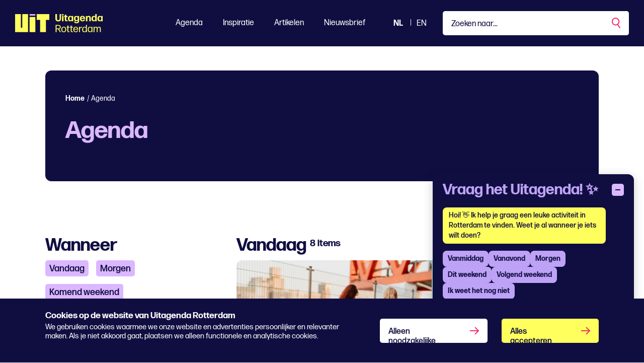

--- FILE ---
content_type: text/html; charset=utf-8
request_url: https://www.uitagendarotterdam.nl/umbraco/surface/template/RenderTemplate?culture=nl-NL&name=AutosuggestTemplate
body_size: -505
content:
<div class="autosuggest">
    {{#if this }}
    <div class="autosuggest__items">
        {{#if items}}
        <p>Bedoel je soms...</p>
        {{#each items}}
        <a href="{{url}}">
            <div class="autosuggest__image">
                <img src="{{image}}?format=webp&height=176&width=176&quality=70" alt="{{title}}" height="88" width="88" />
            </div>
            <div>
                <span class="autosuggest__type">{{type}}</span>
                <span class="autosuggest__title">{{title}}</span>
            </div>
        </a>
        {{/each}}
        <p><a href="/zoekresultaten/?q={{searchterm}}" class="cta {{#if searchResultItems}}cta--results{{else}}cta--noresults{{/if}}">Bekijk alle resultaten</a></p>
        {{else}}
        <p>Geen suggesties gevonden...</p>
        {{/if}}
           </div>
    {{else}}
    <p class="text-center">
        <img src="/images/preloader-dots-white.svg" width="60" height="100" alt="Laden" />
    </p>
    {{/if}}
</div>


--- FILE ---
content_type: text/html; charset=utf-8
request_url: https://www.uitagendarotterdam.nl/umbraco/surface/template/RenderTemplate/?culture=nl-NL&name=ProductionFilterTemplate
body_size: 416
content:

<span class="menu__titlemobile">Filteren</span>
<a href="javascript:;" class="button button--skipforwcag js-scrollto" data-target="filterresults" data-changefocus="true">Filter overslaan</a>
<button type="button" class="filter__close js-filter-close">
    <span></span>
    <span></span>
</button>
<form>

    <div class="filter__when">
        <h2>Wanneer</h2>
        <ul class="filter__options">
            {{#each when}}
            <li><input type="radio" name="{{name}}" id="{{key}}" class="js-filter-option" value="{{value}}" aria-controls="filterresults" {{#if isChecked}}checked aria-selected="true" {{else}}aria-selected="false"{{/if}} /><label for="{{key}}">{{title}}</label></li>
            {{/each}}
            <li class="d--onlymobile"><input type="radio" name="lstOpenFilter" id="lstOpenFilter" class="js-filter-open" aria-controls="filterresults" aria-selected="false" /><label for="lstOpenFilter" class="js-pick-your-filterdate" data-label="Kies je datum">Kies je datum</label></li>
        </ul>
        <div class="d--onlydesktop">
        <h2 style="{{#unless showDatePartFilter}}display: none;{{/unless}}">Dagdeel</h2>
        <ul class="filter__options" style="{{#unless showDatePartFilter}}display: none;{{/unless}}">
            <li><input type="checkbox" name="overdag" id="whenDaytime" class="js-filter-option" value="1" aria-controls="filterresults" {{#if duringTheDay}}checked aria-selected="true" {{else}}aria-selected="false" {{/if}} /><label for="whenDaytime">Overdag</label></li>
            <li><input type="checkbox" name="savonds" id="whenEvening" class="js-filter-option" value="1" aria-controls="filterresults" {{#if inTheEvening}}checked aria-selected="true" {{else}}aria-selected="false" {{/if}} /><label for="whenEvening">'s Avonds</label></li>
            </ul>
        </div>
        <a href="javascript:;" class="button button--skipforwcag js-focusto" data-target="patternEvents" data-changefocus="true">Kalender overslaan</a>
        <div id="jsDatepicker" class="filter__datepicker"></div>
        
    </div>

    <div class="filter__selected-filters d--onlymobile">
        <div class="selected-filters__header">
            Gekozen filters:
        </div>
        <div class="selected-filters__content js-selected-filters">

        </div>
        <div class="selected-filters__remove">
            <a href="#" class="js-remove-all-filters">Wis alle</a>
        </div>
    </div>

    <div class="filter__genre" style="{{#unless showGenres}}display: none;{{/unless}}">
        <h2>Genre</h2>
        <ul class="filter__options">
            {{#each genres}}
            <li><input type="checkbox" name="{{name}}" id="{{key}}" value="{{value}}" class="js-filter-option js-filter-genre" aria-controls="filterresults" {{#if isChecked}}checked aria-selected="true" {{else}}aria-selected="false" {{/if}} /><label for="{{key}}">{{title}}</label></li>
            {{/each}}          
        </ul>
    </div>
    <div class="filter__subgenre js-filter-subgenres" style="{{#unless showGenres}}display: none;{{/unless}}">
        <h2>Sub-genre</h2>
        <ul class="filter__options filter__options--subgenre">
            {{#each genres as | genre |}}
                {{#each genre.children as | subgenre |}}
            <li><input type="checkbox" name="{{subgenre.name}}" id="{{subgenre.key}}" value="{{subgenre.value}}" class="js-filter-option js-filter-subgenre" aria-labelledby="{{genre.key}}" aria-controls="filterresults" {{#if subgenre.isChecked}}checked aria-selected="true" {{else}}aria-selected="false" {{/if}} /><label for="{{subgenre.key}}">{{subgenre.title}}</label></li>
                {{/each}}
            {{/each}}
        </ul>
    </div>
    <div class="filter__districts" style="{{#unless showDistricts}}display: none;{{/unless}}">
        <h2>Wijken</h2>
        <ul class="filter__options">
            {{#each districts}}
            <li><input type="checkbox" name="{{name}}" id="{{key}}" value="{{value}}" class="js-filter-option js-district-genre" aria-controls="filterresults" {{#if isChecked}}checked aria-selected="true" {{else}}aria-selected="false" {{/if}} /><label for="{{key}}">{{title}}</label></li>
            {{/each}}          
        </ul>
    </div>

    <div class="filter__free">
        <h2>Gratis te bezoeken</h2>
        <div class="filter__onetime checkbox">
            <input type="checkbox" name="entrance" id="patternEvents" value="free" class="js-filter-option" aria-controls="filterresults" {{#if freeEntrance}}checked aria-selected="true" {{else}}aria-selected="false" {{/if}} data-filter-text="Gratis te bezoeken" /><label for="patternEvents">Toon enkel gratis te bezoeken evenementen</label>
         </div>
    </div>
     
    <div class="info__layer"></div> 

    <input type="hidden" name="datum" value="{{calendarDate}}" />
    <input type="hidden" name="p" value="1" />
    <button type="button" class="button button--purple button--filter filter__open js-filter-open d--onlydesktop">
        Toon alle filters
    </button>
    <button type="button" class="button button--yellow button--filter filter__open js-filter-open sticky-filter-menu d--onlymobile">
        Toon alle filters
    </button>
    <button type="button" class="button button--yellow filter__apply js-filter-apply">
        Filters toepassen
    </button>
</form>


--- FILE ---
content_type: text/html; charset=utf-8
request_url: https://www.uitagendarotterdam.nl/umbraco/surface/template/RenderTemplate?culture=nl-NL&name=ProductionsTemplate
body_size: 1609
content:
{{setVariable "group" ""}}
{{setVariable "tileClass" "tile--card-horizontal"}}
{{setVariable "tileColor" "green-dark"}}
{{setVariable "bannerPosition1" 2}}
{{setVariable "bannerPosition2" 12}}
{{setVariable "showMoreButton" "false"}}
{{setVariable "filterTemplate" "true"}}
{{setVariable "isDateGroup" "false"}}
{{#ifNotCondition filterSetup.blockLayout "Filter left"}}
    {{setVariable "tileClass" "tile--card"}}
    {{setVariable "tileColor" "green"}}
    {{setVariable "bannerPosition1" 5}}
    {{setVariable "bannerPosition2" 14}}
    {{setVariable "filterTemplate" "false"}}
{{/ifNotCondition}}

{{#if pagedList.items}}

{{#ifCondition pagedList.paginator.currentPage 1}}
    {{#ifNotCondition filterSetup.calendarDateBeautified null}} 
        {{#ifNotCondition (getProp (getItem pagedList.items 0) "dateBeautified") filterSetup.calendarDateBeautified}}
            <h2>{{filterSetup.calendarDateBeautified}} <sup>0 items</sup></h2>
            <div class="col-lg-12 text-left">
                <div class="noresults--day">
                    Er zijn geen activiteiten gevonden die voldoen aan jouw filters. 
                </div>
            </div>
        {{/ifNotCondition}}
    {{/ifNotCondition}}
{{/ifCondition}}

{{#each pagedList.items as | production |}}
    {{setVariable "showMoreButton" "false"}}
    {{setVariable "isDateGroup" production.isGroup}}
    {{#ifNotCondition production.groupWithCount @root.group}}
<h2>{{{production.groupWithCount}}}</h2>
        {{resetPosition}}
    {{/ifNotCondition}}
        {{setPosition}}
    {{setVariable "group" production.groupWithCount}}
    {{#ifNotCondition @root.filterTemplate "true"}}
<div class="col-lg-4 col-md-6">
    {{/ifNotCondition}}
    <div class="tile tile--card {{@root.tileClass}} tile--{{@root.tileColor}}" data-tags="{{#if tags}}{{#each tags}}{{key}}, {{/each}}{{/if}}" data-aos="fade-up" data-culture="nl-NL">
        {{#ifCondition @root.filterTemplate "true"}}
        <div class="tile__content">
            {{/ifCondition}}
            <div class="tile__image">
                <picture>
                    <source media="(min-width: 992px)" srcset="{{image}}?height=520&amp;width=778&amp;format=webp&amp;quality=70&rxy={{imageRXY}}" type="image/webp">
                    <source srcset="{{image}}?height=382&amp;width=575&amp;format=webp&amp;quality=70&rxy={{imageRXY}}" type="image/webp">
                    <img src="{{image}}?height=520&amp;width=778&amp;format=webp&amp;quality=70&rxy={{imageRXY}}" width="388" height="260" alt="" onerror="this.style.display='none'" loading="lazy" />
                </picture>
                {{#if label}}
                <div class="tile__label">
                    {{label}}
                </div>
                {{/if}}
            </div>
            <div class="tile__content-wrapper">
                <div class="tile__text">
                    <h3>{{title}} <sup>{{ageIndication}}</sup></h3>
                    {{#ifNotCondition production.nightTimeText ""}}
                    <time>{{nightTimeText}}</time> 
                    {{/ifNotCondition}}
                    
                    {{#ifCondition production.nightTimeText null}} 
                    {{#if singleDayEventWithMultipleDays}}
                    <time>{{productionDateRangeBeautified}}</time>
                    {{else}}
                    {{#if singleDayEvent}}
                    <time>{{dateBeautified}}{{#ifCondition false production.differentDatesOnSameDay}} <span>{{timeBeautified}}</span>{{/ifCondition}}</time>
                    {{else}}
                    <time>{{productionDateRangeBeautified}}</time>
                    {{/if}}
                    {{/if}}  
                    {{/ifCondition}} 

                    {{#ifCondition @root.filterTemplate "true"}}
                    <p>{{{textShort}}}</p>
                    {{/ifCondition}}
                </div>
                <div class="tile__footer">
                    <ul class="tile__tags">
                        {{#if location}}
                        <li class="tile__tag tile__tag--location"><a href="{{location.url}}">{{location.title}}</a></li>
                        {{/if}}
                        {{#each genres as | genre |}}
                        {{#if genre.url}}
                        <li class="tile__tag"><a href="{{genre.url}}">{{genre.title}}</a></li>
                        {{else}}
                        <li class="tile__tag"><span>{{genre.title}}</span></li>
                        {{/if}}
                        {{/each}}
                    </ul>
                    <a href="{{url}}" class="cta" aria-label="{{title}}">Bekijken</a>
                </div>
            </div>
            <a href="{{url}}" tabindex="-1"></a>
            {{#ifCondition @root.filterTemplate "true"}}
        </div>
        {{/ifCondition}}
        {{#ifCondition @root.filterTemplate "true"}}
        {{#if dates}}
        {{#ifNotCondition 1 dates.length}}


        <div class="tile__dates js-tile-dates">
            <div>
                {{#each datesGrouped as | group |}}


                {{setVariable "headerSet" "false"}}
                {{#each dates as | date |}}
                {{#ifNotCondition production.dateBeautified date.dateBeautified}}
                {{setVariable "showMoreButton" "true"}}
                {{/ifNotCondition}}

                {{#if @root.isDateGroup}}
                {{#ifCondition @root.headerSet "false" }}
                {{#ifNotCondition title group.productionTitle}}
                <div class="date__group-location--{{#ifCondition true production.differentDatesOnSameDay}}{{#ifNotCondition production.dateBeautified date.dateBeautified}}hidden{{/ifNotCondition}}{{/ifCondition}}{{#ifNotCondition true production.differentDatesOnSameDay}}hidden{{/ifNotCondition}} richtext"><a href="{{group.productionUrl}}">{{group.productionTitle}}</a></div>
                {{/ifNotCondition}}
                {{/ifCondition}}
                {{/if}}

                <div class="tile__date--{{#ifCondition true production.differentDatesOnSameDay}}{{#ifNotCondition production.dateBeautified date.dateBeautified}}hidden{{/ifNotCondition}}{{/ifCondition}}{{#ifNotCondition true production.differentDatesOnSameDay}}hidden{{/ifNotCondition}} {{#if @root.isDateGroup}}tile__date--withlocation{{/if}}">
                    
                   
                    <div class="date--width150"><span class="d-lg-inline">{{date.dateBeautifiedShort}}</span></div>
                    <div class="date--width150">{{date.timeBeautified}}</div>
                    <div class="date__location">{{date.location}}</div>
                    <div class="date--width150"><span class="cta">Bekijken</span></div>
                    <a href="{{date.url}}" title="{{date.dateBeautified}} {{date.timeBeautified}}"></a>
                </div>

                {{setVariable "headerSet" "true"}}

                {{/each}}
                {{/each}}
            </div>
            {{#ifCondition @root.showMoreButton "true" }}
            <button type="button" class="tile__showdates js-tile-showdates">
                Toon alle dagen
                <svg width="16" height="10" viewBox="0 0 16 10" fill="none" xmlns="http://www.w3.org/2000/svg">
    <path d="M1 1.07104L8.07107 8.14211L15.1421 1.07104" stroke="#100E41" stroke-width="2" />
</svg>
            </button>
            {{/ifCondition}}
        </div>

        {{/ifNotCondition}}
        {{/if}}
        {{/ifCondition}}
    </div>
    {{#ifNotCondition @root.filterTemplate "true"}}
</div>
    {{/ifNotCondition}}
    {{#ifCondition @root.position @root.bannerPosition1}}
        {{#if @root.pagedList.advertisement}}
            {{#ifNotCondition @root.filterTemplate "true"}}
<div class="col-lg-12">
    {{/ifNotCondition}}
    <div class="ad ad--leaderboard ">
    <div>
        <a href="{{@root.pagedList.advertisement.url}}" target="_blank" rel="nofollow" title="{{@root.pagedList.advertisement.wcagTitle}}">
            <picture>
                <source srcset="{{@root.pagedList.advertisement.imageLeaderboard}}?width=894&height=200 1x, {{@root.pagedList.advertisement.imageLeaderboard}}?width=1788&height=400 2x" />
                <img src="{{@root.pagedList.advertisement.imageLeaderboard}}?width=894&height=200" width="894" height="200" alt="" class="d-none d-sm-inline-block" />
            </picture>
            <picture>
                <source srcset="{{@root.pagedList.advertisement.imageLargeMobileBanner}}?width=320&height=100 1x, {{@root.pagedList.advertisement.imageLargeMobileBanner}}?width=640&height=200 2x" />
                <img src="{{@root.pagedList.advertisement.imageLargeMobileBanner}}?width=320&height=100" width="320" height="100" alt="" class="d-sm-none" />
            </picture>            
        </a>
        <span>Advertentie</span>
    </div>
</div>
    {{#ifNotCondition @root.filterTemplate "true"}}
</div>
            {{/ifNotCondition}}
        {{/if}}
    {{/ifCondition}}
    {{#ifCondition @root.position @root.bannerPosition2}}
        {{#if @root.pagedList.advertisement2}}
            {{#ifNotCondition @root.filterTemplate "true"}}
<div class="col-lg-12">
    {{/ifNotCondition}}
    <div class="ad ad--leaderboard ">
    <div>
        <a href="{{@root.pagedList.advertisement.url}}" target="_blank" rel="nofollow" title="{{@root.pagedList.advertisement.wcagTitle}}">
            <picture>
                <source srcset="{{@root.pagedList.advertisement.imageLeaderboard}}?width=894&height=200 1x, {{@root.pagedList.advertisement.imageLeaderboard}}?width=1788&height=400 2x" />
                <img src="{{@root.pagedList.advertisement.imageLeaderboard}}?width=894&height=200" width="894" height="200" alt="" class="d-none d-sm-inline-block" />
            </picture>
            <picture>
                <source srcset="{{@root.pagedList.advertisement.imageLargeMobileBanner}}?width=320&height=100 1x, {{@root.pagedList.advertisement.imageLargeMobileBanner}}?width=640&height=200 2x" />
                <img src="{{@root.pagedList.advertisement.imageLargeMobileBanner}}?width=320&height=100" width="320" height="100" alt="" class="d-sm-none" />
            </picture>            
        </a>
        <span>Advertentie</span>
    </div>
</div>
    {{#ifNotCondition @root.filterTemplate "true"}}
</div>
            {{/ifNotCondition}}
        {{/if}}
    {{/ifCondition}}
{{/each}}
{{#ifNotCondition pagedList.paginator.currentPage pagedList.paginator.endPage}}
{{#ifNotCondition @root.filterTemplate "true"}}
<div class="col-lg-12 text-center js-productions-more-wrapper">
    {{/ifNotCondition}}
    <button type="button" class="button button--arrowdown button--purple js-productions-more">Laad meer</button>
    {{#ifNotCondition @root.filterTemplate "true"}}
</div>
{{/ifNotCondition}}
{{/ifNotCondition}}
{{else}}
<div class="col-lg-12 text-left">
    <div class="noresults">
        Je filters hebben geen resultaten opgeleverd.<br />Probeer eens een ander filter.
    </div>
</div>
{{/if}}  

--- FILE ---
content_type: image/svg+xml
request_url: https://www.uitagendarotterdam.nl/images/mask-article-i.svg?v=-ac9LYou7Zlea3uozxeLQaeuj5Y
body_size: 43601
content:
<?xml version="1.0" encoding="UTF-8" standalone="no"?>
<!-- Created with Keyshape -->
<svg xmlns="http://www.w3.org/2000/svg" id="UIT_ICOON_RGB_LILA_GEEL_MASKER" shape-rendering="geometricPrecision" text-rendering="geometricPrecision" viewBox="0 0 1000 520" style="white-space: pre;">
    <style>
@keyframes Path-1_d { 0% { d: path('M175.856,-84.367C175.856,-84.367,-175.855,-84.367,-175.855,-84.367C-180.242,-84.367,-183.799,-80.81,-183.799,-76.423C-183.799,-76.423,-183.799,76.423,-183.799,76.423C-183.799,80.81,-180.242,84.367,-175.855,84.367C-175.855,84.367,175.856,84.367,175.856,84.367C180.243,84.367,183.799,80.81,183.799,76.423C183.799,76.423,183.799,-76.423,183.799,-76.423C183.799,-80.81,180.243,-84.367,175.856,-84.367Z'); animation-timing-function: cubic-bezier(0.23,1,0.32,1); } 9% { d: path('M175.856,-84.367C175.856,-84.367,-27.638,-84.276,-27.638,-84.276C-32.025,-84.276,-35.582,-80.719,-35.582,-76.332C-35.582,-76.332,-35.582,76.514,-35.582,76.514C-35.582,80.901,-32.025,84.458,-27.638,84.458C-27.638,84.458,175.856,84.367,175.856,84.367C180.243,84.367,183.799,80.81,183.799,76.423C183.799,76.423,183.799,-76.423,183.799,-76.423C183.799,-80.81,180.243,-84.367,175.856,-84.367Z'); } 10% { d: path('M175.856,-84.367C175.856,-84.367,-27.638,-84.276,-27.638,-84.276C-32.025,-84.276,-35.582,-80.719,-35.582,-76.332C-35.582,-76.332,-35.582,76.514,-35.582,76.514C-35.582,80.901,-32.025,84.458,-27.638,84.458C-27.638,84.458,175.856,84.367,175.856,84.367C180.243,84.367,183.799,80.81,183.799,76.423C183.799,76.423,183.799,-76.423,183.799,-76.423C183.799,-80.81,180.243,-84.367,175.856,-84.367Z'); animation-timing-function: cubic-bezier(0,0,0.58,1); } 13% { d: path('M175.856,-84.367C175.856,-84.367,-365.638,-84.318,-365.638,-84.318C-370.025,-84.318,-373.582,-80.761,-373.582,-76.374C-373.582,-76.374,-373.582,76.472,-373.582,76.472C-373.582,80.859,-370.025,84.416,-365.638,84.416C-365.638,84.416,175.856,84.367,175.856,84.367C180.243,84.367,183.799,80.81,183.799,76.423C183.799,76.423,183.799,-76.423,183.799,-76.423C183.799,-80.81,180.243,-84.367,175.856,-84.367Z'); } 15% { d: path('M175.856,-84.367C175.856,-84.367,-365.638,-84.318,-365.638,-84.318C-370.025,-84.318,-373.582,-80.761,-373.582,-76.374C-373.582,-76.374,-373.582,76.472,-373.582,76.472C-373.582,80.859,-370.025,84.416,-365.638,84.416C-365.638,84.416,175.856,84.367,175.856,84.367C180.243,84.367,183.799,80.81,183.799,76.423C183.799,76.423,183.799,-76.423,183.799,-76.423C183.799,-80.81,180.243,-84.367,175.856,-84.367Z'); animation-timing-function: cubic-bezier(0.215,0.61,0.355,1); } 17.5% { d: path('M175.856,-84.367C175.856,-84.367,-306.855,-84.654,-306.855,-84.654C-311.242,-84.654,-314.799,-81.097,-314.799,-76.71C-314.799,-76.71,-314.799,76.136,-314.799,76.136C-314.799,80.523,-311.242,84.08,-306.855,84.08C-306.855,84.08,175.856,84.367,175.856,84.367C180.243,84.367,183.799,80.81,183.799,76.423C183.799,76.423,183.799,-76.423,183.799,-76.423C183.799,-80.81,180.243,-84.367,175.856,-84.367Z'); animation-timing-function: cubic-bezier(0.215,0.61,0.355,1); } 20% { d: path('M175.856,-84.367C175.856,-84.367,-306.855,-84.654,-306.855,-84.654C-311.242,-84.654,-314.799,-81.097,-314.799,-76.71C-314.799,-76.71,-314.799,76.136,-314.799,76.136C-314.799,80.523,-311.242,84.08,-306.855,84.08C-306.855,84.08,175.856,84.367,175.856,84.367C180.243,84.367,183.799,80.81,183.799,76.423C183.799,76.423,183.799,-76.423,183.799,-76.423C183.799,-80.81,180.243,-84.367,175.856,-84.367Z'); animation-timing-function: cubic-bezier(0.215,0.61,0.355,1); } 27.5% { d: path('M175.856,-84.367C175.856,-84.367,-175.855,-84.367,-175.855,-84.367C-180.242,-84.367,-183.799,-80.81,-183.799,-76.423C-183.799,-76.423,-183.799,76.423,-183.799,76.423C-183.799,80.81,-180.242,84.367,-175.855,84.367C-175.855,84.367,175.856,84.367,175.856,84.367C180.243,84.367,183.799,80.81,183.799,76.423C183.799,76.423,183.799,-76.423,183.799,-76.423C183.799,-80.81,180.243,-84.367,175.856,-84.367Z'); } 100% { d: path('M175.856,-84.367C175.856,-84.367,-175.855,-84.367,-175.855,-84.367C-180.242,-84.367,-183.799,-80.81,-183.799,-76.423C-183.799,-76.423,-183.799,76.423,-183.799,76.423C-183.799,80.81,-180.242,84.367,-175.855,84.367C-175.855,84.367,175.856,84.367,175.856,84.367C180.243,84.367,183.799,80.81,183.799,76.423C183.799,76.423,183.799,-76.423,183.799,-76.423C183.799,-80.81,180.243,-84.367,175.856,-84.367Z'); } }
@keyframes T-Bar-Outlines-2_v { 0% { visibility: visible; animation-timing-function: steps(1); } 17.5% { visibility: hidden; animation-timing-function: steps(1); } 100% { visibility: hidden; animation-timing-function: steps(1); } }
@keyframes T-Bar-Outlines-2_mo { 0% { offset-distance: 0%; animation-timing-function: cubic-bezier(0.23,1,0.32,1); } 9% { offset-distance: 23.214%; } 10% { offset-distance: 23.214%; animation-timing-function: cubic-bezier(0,0,0.58,1); } 13% { offset-distance: 73.214%; } 15% { offset-distance: 73.214%; animation-timing-function: cubic-bezier(0.215,0.61,0.355,1); } 17.5% { offset-distance: 78.163%; animation-timing-function: cubic-bezier(0.215,0.61,0.355,1); } 27.5% { offset-distance: 100%; } 100% { offset-distance: 100%; } }
@keyframes Path-1-2_d { 0% { d: path('M76.423,-259.983C76.423,-259.983,-76.423,-259.983,-76.423,-259.983C-80.811,-259.983,-84.367,-256.427,-84.367,-252.04C-84.367,-252.04,-84.367,252.04,-84.367,252.04C-84.367,256.428,-80.811,259.983,-76.423,259.983C-76.423,259.983,76.423,259.983,76.423,259.983C80.81,259.983,84.367,256.428,84.367,252.04C84.367,252.04,84.367,-252.04,84.367,-252.04C84.367,-256.427,80.81,-259.983,76.423,-259.983Z'); animation-timing-function: cubic-bezier(0.23,1,0.32,1); } 9% { d: path('M76.423,-259.983C76.423,-259.983,-4.423,-260.043,-4.423,-260.043C-8.811,-260.043,-12.367,-256.486,-12.367,-252.099C-12.367,-252.099,-12.367,251.98,-12.367,251.98C-12.367,256.368,-8.811,259.924,-4.423,259.924C-4.423,259.924,76.423,259.984,76.423,259.984C80.81,259.984,84.367,256.428,84.367,252.04C84.367,252.04,84.367,-252.04,84.367,-252.04C84.367,-256.427,80.81,-259.983,76.423,-259.983Z'); } 10% { d: path('M76.423,-259.983C76.423,-259.983,-4.423,-260.043,-4.423,-260.043C-8.811,-260.043,-12.367,-256.486,-12.367,-252.099C-12.367,-252.099,-12.367,251.98,-12.367,251.98C-12.367,256.368,-8.811,259.924,-4.423,259.924C-4.423,259.924,76.423,259.984,76.423,259.984C80.81,259.984,84.367,256.428,84.367,252.04C84.367,252.04,84.367,-252.04,84.367,-252.04C84.367,-256.427,80.81,-259.983,76.423,-259.983Z'); animation-timing-function: cubic-bezier(0,0,0.58,1); } 13% { d: path('M76.423,-259.983C76.423,-259.983,-176.423,-260.126,-176.423,-260.126C-180.811,-260.126,-184.367,-256.569,-184.367,-252.182C-184.367,-252.182,-184.367,251.897,-184.367,251.897C-184.367,256.285,-180.811,259.841,-176.423,259.841C-176.423,259.841,76.423,259.984,76.423,259.984C80.81,259.984,84.367,256.428,84.367,252.04C84.367,252.04,84.367,-252.04,84.367,-252.04C84.367,-256.427,80.81,-259.983,76.423,-259.983Z'); } 15% { d: path('M76.423,-259.983C76.423,-259.983,-176.423,-260.126,-176.423,-260.126C-180.811,-260.126,-184.367,-256.569,-184.367,-252.182C-184.367,-252.182,-184.367,251.897,-184.367,251.897C-184.367,256.285,-180.811,259.841,-176.423,259.841C-176.423,259.841,76.423,259.984,76.423,259.984C80.81,259.984,84.367,256.428,84.367,252.04C84.367,252.04,84.367,-252.04,84.367,-252.04C84.367,-256.427,80.81,-259.983,76.423,-259.983Z'); animation-timing-function: cubic-bezier(0.215,0.61,0.355,1); } 17.5% { d: path('M76.423,-259.983C76.423,-259.983,-129.055,-260.059,-129.055,-260.059C-133.443,-260.059,-136.999,-256.502,-136.999,-252.115C-136.999,-252.115,-136.999,251.964,-136.999,251.964C-136.999,256.352,-133.443,259.908,-129.055,259.908C-129.055,259.908,76.423,259.984,76.423,259.984C80.81,259.984,84.367,256.428,84.367,252.04C84.367,252.04,84.367,-252.04,84.367,-252.04C84.367,-256.427,80.81,-259.983,76.423,-259.983Z'); animation-timing-function: cubic-bezier(0.215,0.61,0.355,1); } 27.5% { d: path('M76.423,-259.983C76.423,-259.983,-76.423,-259.983,-76.423,-259.983C-80.811,-259.983,-84.367,-256.427,-84.367,-252.04C-84.367,-252.04,-84.367,252.04,-84.367,252.04C-84.367,256.428,-80.811,259.983,-76.423,259.983C-76.423,259.983,76.423,259.983,76.423,259.983C80.81,259.983,84.367,256.428,84.367,252.04C84.367,252.04,84.367,-252.04,84.367,-252.04C84.367,-256.427,80.81,-259.983,76.423,-259.983Z'); } 100% { d: path('M76.423,-259.983C76.423,-259.983,-76.423,-259.983,-76.423,-259.983C-80.811,-259.983,-84.367,-256.427,-84.367,-252.04C-84.367,-252.04,-84.367,252.04,-84.367,252.04C-84.367,256.428,-80.811,259.983,-76.423,259.983C-76.423,259.983,76.423,259.983,76.423,259.983C80.81,259.983,84.367,256.428,84.367,252.04C84.367,252.04,84.367,-252.04,84.367,-252.04C84.367,-256.427,80.81,-259.983,76.423,-259.983Z'); } }
@keyframes T-Bar-Outlines-3_v { 0% { visibility: hidden; animation-timing-function: steps(1); } 17.5% { visibility: visible; animation-timing-function: steps(1); } 20% { visibility: hidden; animation-timing-function: steps(1); } 100% { visibility: hidden; animation-timing-function: steps(1); } }
@keyframes T-Bar-Outlines-4_v { 0% { visibility: hidden; animation-timing-function: steps(1); } 20% { visibility: visible; animation-timing-function: steps(1); } 100% { visibility: visible; animation-timing-function: steps(1); } }
@keyframes T-Bar-Outlines-4_mo { 0% { offset-distance: 0%; animation-timing-function: cubic-bezier(0.23,1,0.32,1); } 9% { offset-distance: 23.214%; } 10% { offset-distance: 23.214%; animation-timing-function: cubic-bezier(0,0,0.58,1); } 13% { offset-distance: 73.214%; } 15% { offset-distance: 73.214%; animation-timing-function: cubic-bezier(0.215,0.61,0.355,1); } 20% { offset-distance: 78.163%; animation-timing-function: cubic-bezier(0.215,0.61,0.355,1); } 27.5% { offset-distance: 100%; } 100% { offset-distance: 100%; } }
@keyframes Path-1-4_d { 0% { d: path('M76.423,-259.983C76.423,-259.983,-76.423,-259.983,-76.423,-259.983C-80.811,-259.983,-84.367,-256.427,-84.367,-252.04C-84.367,-252.04,-84.367,252.04,-84.367,252.04C-84.367,256.428,-80.811,259.983,-76.423,259.983C-76.423,259.983,76.423,259.983,76.423,259.983C80.81,259.983,84.367,256.428,84.367,252.04C84.367,252.04,84.367,-252.04,84.367,-252.04C84.367,-256.427,80.81,-259.983,76.423,-259.983Z'); animation-timing-function: cubic-bezier(0.23,1,0.32,1); } 9% { d: path('M76.423,-259.983C76.423,-259.983,-4.423,-260.043,-4.423,-260.043C-8.811,-260.043,-12.367,-256.486,-12.367,-252.099C-12.367,-252.099,-12.367,251.98,-12.367,251.98C-12.367,256.368,-8.811,259.924,-4.423,259.924C-4.423,259.924,76.423,259.984,76.423,259.984C80.81,259.984,84.367,256.428,84.367,252.04C84.367,252.04,84.367,-252.04,84.367,-252.04C84.367,-256.427,80.81,-259.983,76.423,-259.983Z'); } 10% { d: path('M76.423,-259.983C76.423,-259.983,-4.423,-260.043,-4.423,-260.043C-8.811,-260.043,-12.367,-256.486,-12.367,-252.099C-12.367,-252.099,-12.367,251.98,-12.367,251.98C-12.367,256.368,-8.811,259.924,-4.423,259.924C-4.423,259.924,76.423,259.984,76.423,259.984C80.81,259.984,84.367,256.428,84.367,252.04C84.367,252.04,84.367,-252.04,84.367,-252.04C84.367,-256.427,80.81,-259.983,76.423,-259.983Z'); animation-timing-function: cubic-bezier(0,0,0.58,1); } 13% { d: path('M76.423,-259.983C76.423,-259.983,-176.423,-260.126,-176.423,-260.126C-180.811,-260.126,-184.367,-256.569,-184.367,-252.182C-184.367,-252.182,-184.367,251.897,-184.367,251.897C-184.367,256.285,-180.811,259.841,-176.423,259.841C-176.423,259.841,76.423,259.984,76.423,259.984C80.81,259.984,84.367,256.428,84.367,252.04C84.367,252.04,84.367,-252.04,84.367,-252.04C84.367,-256.427,80.81,-259.983,76.423,-259.983Z'); } 15% { d: path('M76.423,-259.983C76.423,-259.983,-176.423,-260.126,-176.423,-260.126C-180.811,-260.126,-184.367,-256.569,-184.367,-252.182C-184.367,-252.182,-184.367,251.897,-184.367,251.897C-184.367,256.285,-180.811,259.841,-176.423,259.841C-176.423,259.841,76.423,259.984,76.423,259.984C80.81,259.984,84.367,256.428,84.367,252.04C84.367,252.04,84.367,-252.04,84.367,-252.04C84.367,-256.427,80.81,-259.983,76.423,-259.983Z'); animation-timing-function: cubic-bezier(0.215,0.61,0.355,1); } 20% { d: path('M76.423,-259.983C76.423,-259.983,-129.055,-260.059,-129.055,-260.059C-133.443,-260.059,-136.999,-256.502,-136.999,-252.115C-136.999,-252.115,-136.999,251.965,-136.999,251.965C-136.999,256.353,-133.443,259.909,-129.055,259.909C-129.055,259.909,76.423,259.984,76.423,259.984C80.81,259.984,84.367,256.428,84.367,252.04C84.367,252.04,84.367,-252.04,84.367,-252.04C84.367,-256.427,80.81,-259.983,76.423,-259.983Z'); animation-timing-function: cubic-bezier(0.215,0.61,0.355,1); } 27.5% { d: path('M76.423,-259.983C76.423,-259.983,-76.423,-259.983,-76.423,-259.983C-80.811,-259.983,-84.367,-256.427,-84.367,-252.04C-84.367,-252.04,-84.367,252.04,-84.367,252.04C-84.367,256.428,-80.811,259.983,-76.423,259.983C-76.423,259.983,76.423,259.983,76.423,259.983C80.81,259.983,84.367,256.428,84.367,252.04C84.367,252.04,84.367,-252.04,84.367,-252.04C84.367,-256.427,80.81,-259.983,76.423,-259.983Z'); } 100% { d: path('M76.423,-259.983C76.423,-259.983,-76.423,-259.983,-76.423,-259.983C-80.811,-259.983,-84.367,-256.427,-84.367,-252.04C-84.367,-252.04,-84.367,252.04,-84.367,252.04C-84.367,256.428,-80.811,259.983,-76.423,259.983C-76.423,259.983,76.423,259.983,76.423,259.983C80.81,259.983,84.367,256.428,84.367,252.04C84.367,252.04,84.367,-252.04,84.367,-252.04C84.367,-256.427,80.81,-259.983,76.423,-259.983Z'); } }
@keyframes I-Bar-Outlines-2_mo { 0% { offset-distance: 0%; animation-timing-function: cubic-bezier(0.23,1,0.32,1); } 9% { offset-distance: 21.893%; } 10% { offset-distance: 21.893%; animation-timing-function: cubic-bezier(0,0,0.58,1); } 13% { offset-distance: 71.893%; } 15% { offset-distance: 71.893%; animation-timing-function: cubic-bezier(0.215,0.61,0.355,1); } 17.5% { offset-distance: 71.893%; animation-timing-function: cubic-bezier(0.215,0.61,0.355,1); } 20% { offset-distance: 71.893%; animation-timing-function: cubic-bezier(0.215,0.61,0.355,1); } 27.5% { offset-distance: 100%; } 100% { offset-distance: 100%; } }
@keyframes Path-1-5_d { 0% { d: path('M76.441,217.783C76.441,217.783,-76.07,217.783,-76.07,217.783C-80.448,217.783,-83.996,214.226,-83.996,209.839C-83.996,209.839,-84.367,-209.839,-84.367,-209.839C-84.367,-214.226,-80.818,-217.783,-76.44,-217.783C-76.44,-217.783,76.071,-217.783,76.071,-217.783C80.449,-217.783,83.997,-214.226,83.997,-209.839C83.997,-209.839,84.367,209.839,84.367,209.839C84.367,214.226,80.819,217.783,76.441,217.783Z'); animation-timing-function: cubic-bezier(0.23,1,0.32,1); } 9% { d: path('M76.441,217.783C76.441,217.783,-5.07,217.565,-5.07,217.565C-9.448,217.565,-12.996,214.008,-12.996,209.621C-12.996,209.621,-13.367,-210.056,-13.367,-210.056C-13.367,-214.443,-9.818,-218,-5.44,-218C-5.44,-218,76.071,-217.783,76.071,-217.783C80.449,-217.783,83.997,-214.226,83.997,-209.839C83.997,-209.839,84.367,209.839,84.367,209.839C84.367,214.226,80.819,217.783,76.441,217.783Z'); } 10% { d: path('M76.441,217.783C76.441,217.783,-5.07,217.565,-5.07,217.565C-9.448,217.565,-12.996,214.008,-12.996,209.621C-12.996,209.621,-13.367,-210.056,-13.367,-210.056C-13.367,-214.443,-9.818,-218,-5.44,-218C-5.44,-218,76.071,-217.783,76.071,-217.783C80.449,-217.783,83.997,-214.226,83.997,-209.839C83.997,-209.839,84.367,209.839,84.367,209.839C84.367,214.226,80.819,217.783,76.441,217.783Z'); animation-timing-function: cubic-bezier(0,0,0.58,1); } 13% { d: path('M76.441,217.783C76.441,217.783,-5.07,217.565,-5.07,217.565C-9.448,217.565,-12.996,214.008,-12.996,209.621C-12.996,209.621,-13.367,-210.056,-13.367,-210.056C-13.367,-214.443,-9.818,-218,-5.44,-218C-5.44,-218,76.071,-217.783,76.071,-217.783C80.449,-217.783,83.997,-214.226,83.997,-209.839C83.997,-209.839,84.367,209.839,84.367,209.839C84.367,214.226,80.819,217.783,76.441,217.783Z'); } 15% { d: path('M76.441,217.783C76.441,217.783,-5.07,217.565,-5.07,217.565C-9.448,217.565,-12.996,214.008,-12.996,209.621C-12.996,209.621,-13.367,-210.056,-13.367,-210.056C-13.367,-214.443,-9.818,-218,-5.44,-218C-5.44,-218,76.071,-217.783,76.071,-217.783C80.449,-217.783,83.997,-214.226,83.997,-209.839C83.997,-209.839,84.367,209.839,84.367,209.839C84.367,214.226,80.819,217.783,76.441,217.783Z'); animation-timing-function: cubic-bezier(0.215,0.61,0.355,1); } 17.5% { d: path('M135.441,217.944C135.441,217.944,-127.07,217.565,-127.07,217.565C-131.448,217.565,-134.996,214.008,-134.996,209.621C-134.996,209.621,-135.367,-210.056,-135.367,-210.056C-135.367,-214.443,-131.818,-218,-127.44,-218C-127.44,-218,135.071,-217.621,135.071,-217.621C139.449,-217.621,142.997,-214.064,142.997,-209.677C142.997,-209.677,143.367,210,143.367,210C143.367,214.387,139.819,217.944,135.441,217.944Z'); animation-timing-function: cubic-bezier(0.215,0.61,0.355,1); } 20% { d: path('M135.441,217.944C135.441,217.944,-127.07,217.565,-127.07,217.565C-131.448,217.565,-134.996,214.008,-134.996,209.621C-134.996,209.621,-135.367,-210.056,-135.367,-210.056C-135.367,-214.443,-131.818,-218,-127.44,-218C-127.44,-218,135.071,-217.621,135.071,-217.621C139.449,-217.621,142.997,-214.064,142.997,-209.677C142.997,-209.677,143.367,210,143.367,210C143.367,214.387,139.819,217.944,135.441,217.944Z'); animation-timing-function: cubic-bezier(0.215,0.61,0.355,1); } 27.5% { d: path('M76.441,217.783C76.441,217.783,-76.07,217.783,-76.07,217.783C-80.448,217.783,-83.996,214.226,-83.996,209.839C-83.996,209.839,-84.367,-209.839,-84.367,-209.839C-84.367,-214.226,-80.818,-217.783,-76.44,-217.783C-76.44,-217.783,76.071,-217.783,76.071,-217.783C80.449,-217.783,83.997,-214.226,83.997,-209.839C83.997,-209.839,84.367,209.839,84.367,209.839C84.367,214.226,80.819,217.783,76.441,217.783Z'); } 100% { d: path('M76.441,217.783C76.441,217.783,-76.07,217.783,-76.07,217.783C-80.448,217.783,-83.996,214.226,-83.996,209.839C-83.996,209.839,-84.367,-209.839,-84.367,-209.839C-84.367,-214.226,-80.818,-217.783,-76.44,-217.783C-76.44,-217.783,76.071,-217.783,76.071,-217.783C80.449,-217.783,83.997,-214.226,83.997,-209.839C83.997,-209.839,84.367,209.839,84.367,209.839C84.367,214.226,80.819,217.783,76.441,217.783Z'); } }
@keyframes I-Dot-Outlines-2_mo { 0% { offset-distance: 0%; animation-timing-function: cubic-bezier(0.23,1,0.32,1); } 9% { offset-distance: 21.893%; } 10% { offset-distance: 21.893%; animation-timing-function: cubic-bezier(0,0,0.58,1); } 13% { offset-distance: 71.893%; } 15% { offset-distance: 71.893%; animation-timing-function: cubic-bezier(0.215,0.61,0.355,1); } 17.5% { offset-distance: 71.893%; animation-timing-function: cubic-bezier(0.215,0.61,0.355,1); } 20% { offset-distance: 71.893%; animation-timing-function: cubic-bezier(0.215,0.61,0.355,1); } 27.5% { offset-distance: 100%; } 100% { offset-distance: 100%; } }
@keyframes Path-1-6_d { 0% { d: path('M76.423,-21.091C76.423,-21.091,-76.423,-21.091,-76.423,-21.091C-80.811,-21.091,-84.367,-17.534,-84.367,-13.147C-84.367,-13.147,-84.367,13.147,-84.367,13.147C-84.367,17.534,-80.811,21.091,-76.423,21.091C-76.423,21.091,76.423,21.091,76.423,21.091C80.81,21.091,84.367,17.534,84.367,13.147C84.367,13.147,84.367,-13.147,84.367,-13.147C84.367,-17.534,80.81,-21.091,76.423,-21.091Z'); animation-timing-function: cubic-bezier(0.23,1,0.32,1); } 9% { d: path('M76.423,-21.091C76.423,-21.091,-5.173,-21.364,-5.173,-21.364C-9.561,-21.364,-13.117,-17.807,-13.117,-13.42C-13.117,-13.42,-13.117,12.874,-13.117,12.874C-13.117,17.261,-9.561,20.818,-5.173,20.818C-5.173,20.818,76.423,21.091,76.423,21.091C80.81,21.091,84.367,17.534,84.367,13.147C84.367,13.147,84.367,-13.147,84.367,-13.147C84.367,-17.534,80.81,-21.091,76.423,-21.091Z'); } 10% { d: path('M76.423,-21.091C76.423,-21.091,-5.173,-21.364,-5.173,-21.364C-9.561,-21.364,-13.117,-17.807,-13.117,-13.42C-13.117,-13.42,-13.117,12.874,-13.117,12.874C-13.117,17.261,-9.561,20.818,-5.173,20.818C-5.173,20.818,76.423,21.091,76.423,21.091C80.81,21.091,84.367,17.534,84.367,13.147C84.367,13.147,84.367,-13.147,84.367,-13.147C84.367,-17.534,80.81,-21.091,76.423,-21.091Z'); animation-timing-function: cubic-bezier(0,0,0.58,1); } 13% { d: path('M76.423,-21.091C76.423,-21.091,-5.173,-21.364,-5.173,-21.364C-9.561,-21.364,-13.117,-17.807,-13.117,-13.42C-13.117,-13.42,-13.117,12.874,-13.117,12.874C-13.117,17.261,-9.561,20.818,-5.173,20.818C-5.173,20.818,76.423,21.091,76.423,21.091C80.81,21.091,84.367,17.534,84.367,13.147C84.367,13.147,84.367,-13.147,84.367,-13.147C84.367,-17.534,80.81,-21.091,76.423,-21.091Z'); } 15% { d: path('M76.423,-21.091C76.423,-21.091,-5.173,-21.364,-5.173,-21.364C-9.561,-21.364,-13.117,-17.807,-13.117,-13.42C-13.117,-13.42,-13.117,12.874,-13.117,12.874C-13.117,17.261,-9.561,20.818,-5.173,20.818C-5.173,20.818,76.423,21.091,76.423,21.091C80.81,21.091,84.367,17.534,84.367,13.147C84.367,13.147,84.367,-13.147,84.367,-13.147C84.367,-17.534,80.81,-21.091,76.423,-21.091Z'); animation-timing-function: cubic-bezier(0.215,0.61,0.355,1); } 17.5% { d: path('M134.923,-20.944C134.923,-20.944,-126.923,-21.182,-126.923,-21.182C-131.311,-21.182,-134.867,-17.625,-134.867,-13.238C-134.867,-13.238,-134.867,13.056,-134.867,13.056C-134.867,17.443,-131.311,21,-126.923,21C-126.923,21,134.923,21.238,134.923,21.238C139.31,21.238,142.867,17.681,142.867,13.294C142.867,13.294,142.867,-13,142.867,-13C142.867,-17.387,139.31,-20.944,134.923,-20.944Z'); animation-timing-function: cubic-bezier(0.215,0.61,0.355,1); } 20% { d: path('M134.923,-20.944C134.923,-20.944,-126.923,-21.182,-126.923,-21.182C-131.311,-21.182,-134.867,-17.625,-134.867,-13.238C-134.867,-13.238,-134.867,13.056,-134.867,13.056C-134.867,17.443,-131.311,21,-126.923,21C-126.923,21,134.923,21.238,134.923,21.238C139.31,21.238,142.867,17.681,142.867,13.294C142.867,13.294,142.867,-13,142.867,-13C142.867,-17.387,139.31,-20.944,134.923,-20.944Z'); animation-timing-function: cubic-bezier(0.215,0.61,0.355,1); } 27.5% { d: path('M76.423,-21.091C76.423,-21.091,-76.423,-21.091,-76.423,-21.091C-80.811,-21.091,-84.367,-17.534,-84.367,-13.147C-84.367,-13.147,-84.367,13.147,-84.367,13.147C-84.367,17.534,-80.811,21.091,-76.423,21.091C-76.423,21.091,76.423,21.091,76.423,21.091C80.81,21.091,84.367,17.534,84.367,13.147C84.367,13.147,84.367,-13.147,84.367,-13.147C84.367,-17.534,80.81,-21.091,76.423,-21.091Z'); } 100% { d: path('M76.423,-21.091C76.423,-21.091,-76.423,-21.091,-76.423,-21.091C-80.811,-21.091,-84.367,-17.534,-84.367,-13.147C-84.367,-13.147,-84.367,13.147,-84.367,13.147C-84.367,17.534,-80.811,21.091,-76.423,21.091C-76.423,21.091,76.423,21.091,76.423,21.091C80.81,21.091,84.367,17.534,84.367,13.147C84.367,13.147,84.367,-13.147,84.367,-13.147C84.367,-17.534,80.81,-21.091,76.423,-21.091Z'); } }
@keyframes U-Bar-Right-Outlines-2_mo { 0% { offset-distance: 0%; animation-timing-function: cubic-bezier(0.23,1,0.32,1); } 9% { offset-distance: 32.382%; } 10% { offset-distance: 32.382%; animation-timing-function: cubic-bezier(0,0,0.58,1); } 13% { offset-distance: 82.382%; } 15% { offset-distance: 82.382%; animation-timing-function: cubic-bezier(0.215,0.61,0.355,1); } 17.5% { offset-distance: 82.382%; animation-timing-function: cubic-bezier(0.215,0.61,0.355,1); } 20% { offset-distance: 82.382%; animation-timing-function: cubic-bezier(0.215,0.61,0.355,1); } 27.5% { offset-distance: 100%; } 100% { offset-distance: 100%; } }
@keyframes Path-1-7_d { 0% { d: path('M76.422,-259.996C76.422,-259.996,-76.422,-259.996,-76.422,-259.996C-80.809,-259.996,-84.365,-256.439,-84.365,-252.052C-84.365,-252.052,-84.365,252.052,-84.365,252.052C-84.365,256.44,-80.809,259.996,-76.422,259.996C-76.422,259.996,76.422,259.996,76.422,259.996C80.809,259.996,84.366,256.44,84.366,252.052C84.366,252.052,84.366,-252.052,84.366,-252.052C84.366,-256.439,80.809,-259.996,76.422,-259.996Z'); animation-timing-function: cubic-bezier(0.23,1,0.32,1); } 9% { d: path('M186.922,-260C186.922,-260,-76.422,-259.996,-76.422,-259.996C-80.809,-259.996,-84.365,-256.439,-84.365,-252.052C-84.365,-252.052,-84.365,252.052,-84.365,252.052C-84.365,256.44,-80.809,259.996,-76.422,259.996C-76.422,259.996,186.922,259.992,186.922,259.992C191.309,259.992,194.866,256.436,194.866,252.048C194.866,252.048,194.866,-252.056,194.866,-252.056C194.866,-256.443,191.309,-260,186.922,-260Z'); } 10% { d: path('M186.922,-260C186.922,-260,-76.422,-259.996,-76.422,-259.996C-80.809,-259.996,-84.365,-256.439,-84.365,-252.052C-84.365,-252.052,-84.365,252.052,-84.365,252.052C-84.365,256.44,-80.809,259.996,-76.422,259.996C-76.422,259.996,186.922,259.992,186.922,259.992C191.309,259.992,194.866,256.436,194.866,252.048C194.866,252.048,194.866,-252.056,194.866,-252.056C194.866,-256.443,191.309,-260,186.922,-260Z'); animation-timing-function: cubic-bezier(0,0,0.58,1); } 13% { d: path('M15.922,-260.008C15.922,-260.008,-76.422,-259.996,-76.422,-259.996C-80.809,-259.996,-84.365,-256.439,-84.365,-252.052C-84.365,-252.052,-84.365,252.052,-84.365,252.052C-84.365,256.44,-80.809,259.996,-76.422,259.996C-76.422,259.996,15.922,259.984,15.922,259.984C20.309,259.984,23.866,256.428,23.866,252.04C23.866,252.04,23.866,-252.064,23.866,-252.064C23.866,-256.451,20.309,-260.008,15.922,-260.008Z'); } 15% { d: path('M15.922,-260.008C15.922,-260.008,-76.422,-259.996,-76.422,-259.996C-80.809,-259.996,-84.365,-256.439,-84.365,-252.052C-84.365,-252.052,-84.365,252.052,-84.365,252.052C-84.365,256.44,-80.809,259.996,-76.422,259.996C-76.422,259.996,15.922,259.984,15.922,259.984C20.309,259.984,23.866,256.428,23.866,252.04C23.866,252.04,23.866,-252.064,23.866,-252.064C23.866,-256.451,20.309,-260.008,15.922,-260.008Z'); animation-timing-function: cubic-bezier(0.215,0.61,0.355,1); } 17.5% { d: path('M-105.421,-260.081C-105.421,-260.081,-137.422,-260.048,-137.422,-260.048C-141.809,-260.048,-145.365,-256.491,-145.365,-252.104C-145.365,-252.104,-145.365,252,-145.365,252C-145.365,256.388,-141.809,259.944,-137.422,259.944C-137.422,259.944,-105.421,259.911,-105.421,259.911C-101.034,259.911,-97.477,256.354,-97.477,251.966C-97.477,251.966,-97.477,-252.137,-97.477,-252.137C-97.477,-256.524,-101.034,-260.081,-105.421,-260.081Z'); animation-timing-function: cubic-bezier(0.215,0.61,0.355,1); } 20% { d: path('M-105.421,-260.081C-105.421,-260.081,-137.422,-260.048,-137.422,-260.048C-141.809,-260.048,-145.365,-256.491,-145.365,-252.104C-145.365,-252.104,-145.365,252,-145.365,252C-145.365,256.388,-141.809,259.944,-137.422,259.944C-137.422,259.944,-105.421,259.911,-105.421,259.911C-101.034,259.911,-97.477,256.355,-97.477,251.967C-97.477,251.967,-97.477,-252.137,-97.477,-252.137C-97.477,-256.524,-101.034,-260.081,-105.421,-260.081Z'); animation-timing-function: cubic-bezier(0.215,0.61,0.355,1); } 27.5% { d: path('M76.422,-259.996C76.422,-259.996,-76.422,-259.996,-76.422,-259.996C-80.809,-259.996,-84.365,-256.439,-84.365,-252.052C-84.365,-252.052,-84.365,252.052,-84.365,252.052C-84.365,256.44,-80.809,259.996,-76.422,259.996C-76.422,259.996,76.422,259.996,76.422,259.996C80.809,259.996,84.366,256.44,84.366,252.052C84.366,252.052,84.366,-252.052,84.366,-252.052C84.366,-256.439,80.809,-259.996,76.422,-259.996Z'); } 100% { d: path('M76.422,-259.996C76.422,-259.996,-76.422,-259.996,-76.422,-259.996C-80.809,-259.996,-84.365,-256.439,-84.365,-252.052C-84.365,-252.052,-84.365,252.052,-84.365,252.052C-84.365,256.44,-80.809,259.996,-76.422,259.996C-76.422,259.996,76.422,259.996,76.422,259.996C80.809,259.996,84.366,256.44,84.366,252.052C84.366,252.052,84.366,-252.052,84.366,-252.052C84.366,-256.439,80.809,-259.996,76.422,-259.996Z'); } }
@keyframes Path-1-8_d { 0% { d: path('M181.87,-63.197C181.87,-63.197,-181.871,-63.197,-181.871,-63.197C-186.258,-63.197,-189.814,-59.64,-189.814,-55.253C-189.814,-55.253,-189.814,55.254,-189.814,55.254C-189.814,59.642,-186.258,63.198,-181.871,63.198C-181.871,63.198,181.87,63.198,181.87,63.198C186.257,63.198,189.814,59.642,189.814,55.254C189.814,55.254,189.814,-55.253,189.814,-55.253C189.814,-59.64,186.257,-63.197,181.87,-63.197Z'); animation-timing-function: cubic-bezier(0.23,1,0.32,1); } 9% { d: path('M181.87,-63.197C181.87,-63.197,-181.871,-63.197,-181.871,-63.197C-186.258,-63.197,-189.814,-59.64,-189.814,-55.253C-189.814,-55.253,-189.814,55.254,-189.814,55.254C-189.814,59.642,-186.258,63.198,-181.871,63.198C-181.871,63.198,181.87,63.198,181.87,63.198C186.257,63.198,189.814,59.642,189.814,55.254C189.814,55.254,189.814,-55.253,189.814,-55.253C189.814,-59.64,186.257,-63.197,181.87,-63.197Z'); } 10% { d: path('M181.87,-63.197C181.87,-63.197,-181.871,-63.197,-181.871,-63.197C-186.258,-63.197,-189.814,-59.64,-189.814,-55.253C-189.814,-55.253,-189.814,55.254,-189.814,55.254C-189.814,59.642,-186.258,63.198,-181.871,63.198C-181.871,63.198,181.87,63.198,181.87,63.198C186.257,63.198,189.814,59.642,189.814,55.254C189.814,55.254,189.814,-55.253,189.814,-55.253C189.814,-59.64,186.257,-63.197,181.87,-63.197Z'); animation-timing-function: cubic-bezier(0,0,0.58,1); } 13% { d: path('M60.87,-62.937C60.87,-62.937,-181.871,-63.197,-181.871,-63.197C-186.258,-63.197,-189.814,-59.64,-189.814,-55.253C-189.814,-55.253,-189.814,55.254,-189.814,55.254C-189.814,59.642,-186.258,63.198,-181.871,63.198C-181.871,63.198,60.87,63.458,60.87,63.458C65.257,63.458,68.814,59.902,68.814,55.514C68.814,55.514,68.814,-54.993,68.814,-54.993C68.814,-59.38,65.257,-62.937,60.87,-62.937Z'); } 15% { d: path('M60.87,-62.937C60.87,-62.937,-181.871,-63.197,-181.871,-63.197C-186.258,-63.197,-189.814,-59.64,-189.814,-55.253C-189.814,-55.253,-189.814,55.254,-189.814,55.254C-189.814,59.642,-186.258,63.198,-181.871,63.198C-181.871,63.198,60.87,63.458,60.87,63.458C65.257,63.458,68.814,59.902,68.814,55.514C68.814,55.514,68.814,-54.993,68.814,-54.993C68.814,-59.38,65.257,-62.937,60.87,-62.937Z'); animation-timing-function: cubic-bezier(0.215,0.61,0.355,1); } 17.5% { d: path('M-62.63,-62.978C-62.63,-62.978,-181.871,-63.197,-181.871,-63.197C-186.258,-63.197,-189.814,-59.64,-189.814,-55.253C-189.814,-55.253,-189.814,55.254,-189.814,55.254C-189.814,59.642,-186.258,63.198,-181.871,63.198C-181.871,63.198,-62.63,63.417,-62.63,63.417C-58.243,63.417,-54.686,59.861,-54.686,55.473C-54.686,55.473,-54.686,-55.034,-54.686,-55.034C-54.686,-59.421,-58.243,-62.978,-62.63,-62.978Z'); animation-timing-function: cubic-bezier(0.215,0.61,0.355,1); } 20% { d: path('M-62.63,-62.978C-62.63,-62.978,-181.871,-63.197,-181.871,-63.197C-186.258,-63.197,-189.814,-59.64,-189.814,-55.253C-189.814,-55.253,-189.814,55.254,-189.814,55.254C-189.814,59.642,-186.258,63.198,-181.871,63.198C-181.871,63.198,-62.63,63.417,-62.63,63.417C-58.243,63.417,-54.686,59.861,-54.686,55.473C-54.686,55.473,-54.686,-55.034,-54.686,-55.034C-54.686,-59.421,-58.243,-62.978,-62.63,-62.978Z'); animation-timing-function: cubic-bezier(0.215,0.61,0.355,1); } 27.5% { d: path('M181.87,-63.197C181.87,-63.197,-181.871,-63.197,-181.871,-63.197C-186.258,-63.197,-189.814,-59.64,-189.814,-55.253C-189.814,-55.253,-189.814,55.254,-189.814,55.254C-189.814,59.642,-186.258,63.198,-181.871,63.198C-181.871,63.198,181.87,63.198,181.87,63.198C186.257,63.198,189.814,59.642,189.814,55.254C189.814,55.254,189.814,-55.253,189.814,-55.253C189.814,-59.64,186.257,-63.197,181.87,-63.197Z'); } 100% { d: path('M181.87,-63.197C181.87,-63.197,-181.871,-63.197,-181.871,-63.197C-186.258,-63.197,-189.814,-59.64,-189.814,-55.253C-189.814,-55.253,-189.814,55.254,-189.814,55.254C-189.814,59.642,-186.258,63.198,-181.871,63.198C-181.871,63.198,181.87,63.198,181.87,63.198C186.257,63.198,189.814,59.642,189.814,55.254C189.814,55.254,189.814,-55.253,189.814,-55.253C189.814,-59.64,186.257,-63.197,181.87,-63.197Z'); } }
@keyframes Path-1-9_d { 0% { d: path('M76.422,-259.996C76.422,-259.996,-76.421,-259.996,-76.421,-259.996C-80.808,-259.996,-84.365,-256.439,-84.365,-252.052C-84.365,-252.052,-84.365,252.052,-84.365,252.052C-84.365,256.44,-80.808,259.996,-76.421,259.996C-76.421,259.996,76.422,259.996,76.422,259.996C80.809,259.996,84.366,256.44,84.366,252.052C84.366,252.052,84.366,-252.052,84.366,-252.052C84.366,-256.439,80.809,-259.996,76.422,-259.996Z'); animation-timing-function: cubic-bezier(0.23,1,0.32,1); } 9% { d: path('M185.921,-260.048C185.921,-260.048,-76.421,-259.996,-76.421,-259.996C-80.808,-259.996,-84.365,-256.439,-84.365,-252.052C-84.365,-252.052,-84.365,252.052,-84.365,252.052C-84.365,256.44,-80.808,259.996,-76.421,259.996C-76.421,259.996,185.921,259.944,185.921,259.944C190.308,259.944,193.866,256.388,193.866,252C193.866,252,193.866,-252.104,193.866,-252.104C193.866,-256.491,190.308,-260.048,185.921,-260.048Z'); } 10% { d: path('M185.921,-260.048C185.921,-260.048,-76.421,-259.996,-76.421,-259.996C-80.808,-259.996,-84.365,-256.439,-84.365,-252.052C-84.365,-252.052,-84.365,252.052,-84.365,252.052C-84.365,256.44,-80.808,259.996,-76.421,259.996C-76.421,259.996,185.921,259.944,185.921,259.944C190.308,259.944,193.866,256.388,193.866,252C193.866,252,193.866,-252.104,193.866,-252.104C193.866,-256.491,190.308,-260.048,185.921,-260.048Z'); animation-timing-function: cubic-bezier(0,0,0.58,1); } 13% { d: path('M16.796,-260.168C16.796,-260.168,-76.421,-259.996,-76.421,-259.996C-80.808,-259.996,-84.365,-256.439,-84.365,-252.052C-84.365,-252.052,-84.365,252.052,-84.365,252.052C-84.365,256.44,-80.808,259.996,-76.421,259.996C-76.421,259.996,16.796,259.824,16.796,259.824C21.183,259.824,24.741,256.268,24.741,251.88C24.741,251.88,24.741,-252.224,24.741,-252.224C24.741,-256.611,21.183,-260.168,16.796,-260.168Z'); } 15% { d: path('M16.796,-260.168C16.796,-260.168,-76.421,-259.996,-76.421,-259.996C-80.808,-259.996,-84.365,-256.439,-84.365,-252.052C-84.365,-252.052,-84.365,252.052,-84.365,252.052C-84.365,256.44,-80.808,259.996,-76.421,259.996C-76.421,259.996,16.796,259.824,16.796,259.824C21.183,259.824,24.741,256.268,24.741,251.88C24.741,251.88,24.741,-252.224,24.741,-252.224C24.741,-256.611,21.183,-260.168,16.796,-260.168Z'); animation-timing-function: cubic-bezier(0.215,0.61,0.355,1); } 17.5% { d: path('M-43.578,-260.264C-43.578,-260.264,-76.421,-259.996,-76.421,-259.996C-80.808,-259.996,-84.365,-256.439,-84.365,-252.052C-84.365,-252.052,-84.365,252.052,-84.365,252.052C-84.365,256.44,-80.808,259.996,-76.421,259.996C-76.421,259.996,-43.578,259.728,-43.578,259.728C-39.191,259.728,-35.634,256.172,-35.634,251.784C-35.634,251.784,-35.634,-252.32,-35.634,-252.32C-35.634,-256.707,-39.191,-260.264,-43.578,-260.264Z'); animation-timing-function: cubic-bezier(0.215,0.61,0.355,1); } 20% { d: path('M-43.578,-260.264C-43.578,-260.264,-76.421,-259.996,-76.421,-259.996C-80.808,-259.996,-84.365,-256.439,-84.365,-252.052C-84.365,-252.052,-84.365,252.052,-84.365,252.052C-84.365,256.44,-80.808,259.996,-76.421,259.996C-76.421,259.996,-43.578,259.728,-43.578,259.728C-39.191,259.728,-35.634,256.172,-35.634,251.784C-35.634,251.784,-35.634,-252.32,-35.634,-252.32C-35.634,-256.707,-39.191,-260.264,-43.578,-260.264Z'); animation-timing-function: cubic-bezier(0.215,0.61,0.355,1); } 27.5% { d: path('M76.422,-259.996C76.422,-259.996,-76.421,-259.996,-76.421,-259.996C-80.808,-259.996,-84.365,-256.439,-84.365,-252.052C-84.365,-252.052,-84.365,252.052,-84.365,252.052C-84.365,256.44,-80.808,259.996,-76.421,259.996C-76.421,259.996,76.422,259.996,76.422,259.996C80.809,259.996,84.366,256.44,84.366,252.052C84.366,252.052,84.366,-252.052,84.366,-252.052C84.366,-256.439,80.809,-259.996,76.422,-259.996Z'); } 100% { d: path('M76.422,-259.996C76.422,-259.996,-76.421,-259.996,-76.421,-259.996C-80.808,-259.996,-84.365,-256.439,-84.365,-252.052C-84.365,-252.052,-84.365,252.052,-84.365,252.052C-84.365,256.44,-80.808,259.996,-76.421,259.996C-76.421,259.996,76.422,259.996,76.422,259.996C80.809,259.996,84.366,256.44,84.366,252.052C84.366,252.052,84.366,-252.052,84.366,-252.052C84.366,-256.439,80.809,-259.996,76.422,-259.996Z'); } }
    </style>
    <g id="T-Bridge-Outlines-2" style="opacity: 0 !important;" transform="translate(499.992,260.269) translate(-600,-320)">
        <g id="Group-1" opacity="1" transform="translate(916.209,144.371)">
            <path id="Path-1" fill="#dbb7ff" d="M175.856,-84.367C175.856,-84.367,-175.855,-84.367,-175.855,-84.367C-180.242,-84.367,-183.799,-80.81,-183.799,-76.423C-183.799,-76.423,-183.799,76.423,-183.799,76.423C-183.799,80.81,-180.242,84.367,-175.855,84.367C-175.855,84.367,175.856,84.367,175.856,84.367C180.243,84.367,183.799,80.81,183.799,76.423C183.799,76.423,183.799,-76.423,183.799,-76.423C183.799,-80.81,180.243,-84.367,175.856,-84.367Z" fill-opacity="1" fill-rule="nonzero" style="animation: 8s linear infinite both Path-1_d;"/>
        </g>
    </g>
    <g id="T-Bar-Outlines-2" visibility="visible" style="opacity: 0 !important; transform: translate(-600px,-320px); animation: 8s linear infinite forwards T-Bar-Outlines-2_v, 8s linear infinite both T-Bar-Outlines-2_mo; offset-path: path('M499.992,260.269C506.492,260.269,532.492,260.269,538.992,260.269C538.992,260.269,538.992,260.269,538.992,260.269C524.992,260.269,468.992,260.269,454.992,260.269C454.992,260.269,454.992,260.269,454.992,260.269C458.584,260.269,454.337,260.269,463.307,260.269C473.067,260.269,496.084,260.269,499.992,260.269L499.992,260.269'); offset-rotate: 0deg;">
        <g id="Group-1-2" opacity="1" transform="translate(916.209,319.987)">
            <path id="Path-1-2" fill="#dbb7ff" d="M76.423,-259.983C76.423,-259.983,-76.423,-259.983,-76.423,-259.983C-80.811,-259.983,-84.367,-256.427,-84.367,-252.04C-84.367,-252.04,-84.367,252.04,-84.367,252.04C-84.367,256.428,-80.811,259.983,-76.423,259.983C-76.423,259.983,76.423,259.983,76.423,259.983C80.81,259.983,84.367,256.428,84.367,252.04C84.367,252.04,84.367,-252.04,84.367,-252.04C84.367,-256.427,80.81,-259.983,76.423,-259.983Z" fill-opacity="1" fill-rule="nonzero" style="animation: 8s linear infinite both Path-1-2_d;"/>
        </g>
    </g>
    <g id="T-Bar-Outlines-3" visibility="hidden" transform="translate(463.307,260.269) translate(-600,-320)" style="opacity: 0 !important; animation: 8s linear infinite forwards T-Bar-Outlines-3_v;">
        <g id="Group-1-3" opacity="1" transform="translate(916.209,319.987)">
            <path id="Path-1-3" fill="#dbb7ff" d="M76.423,-259.983C76.423,-259.983,-129.055,-260.059,-129.055,-260.059C-133.443,-260.059,-136.999,-256.502,-136.999,-252.115C-136.999,-252.115,-136.999,251.964,-136.999,251.964C-136.999,256.352,-133.443,259.908,-129.055,259.908C-129.055,259.908,76.423,259.984,76.423,259.984C80.81,259.984,84.367,256.428,84.367,252.04C84.367,252.04,84.367,-252.04,84.367,-252.04C84.367,-256.427,80.81,-259.983,76.423,-259.983Z" fill-opacity="1" fill-rule="nonzero"/>
        </g>
    </g>
    <g id="T-Bar-Outlines-4" visibility="hidden" style="opacity: 0 !important; transform: translate(-600px,-320px); animation: 8s linear infinite forwards T-Bar-Outlines-4_v, 8s linear infinite both T-Bar-Outlines-4_mo; offset-path: path('M499.992,260.269C506.492,260.269,532.492,260.269,538.992,260.269C538.992,260.269,538.992,260.269,538.992,260.269C524.992,260.269,468.992,260.269,454.992,260.269C454.992,260.269,454.992,260.269,454.992,260.269C458.584,260.269,454.337,260.269,463.307,260.269C473.067,260.269,496.084,260.269,499.992,260.269L499.992,260.269'); offset-rotate: 0deg;">
        <g id="Group-1-4" opacity="1" transform="translate(916.209,319.987)">
            <path id="Path-1-4" fill="#dbb7ff" d="M76.423,-259.983C76.423,-259.983,-76.423,-259.983,-76.423,-259.983C-80.811,-259.983,-84.367,-256.427,-84.367,-252.04C-84.367,-252.04,-84.367,252.04,-84.367,252.04C-84.367,256.428,-80.811,259.983,-76.423,259.983C-76.423,259.983,76.423,259.983,76.423,259.983C80.81,259.983,84.367,256.428,84.367,252.04C84.367,252.04,84.367,-252.04,84.367,-252.04C84.367,-256.427,80.81,-259.983,76.423,-259.983Z" fill-opacity="1" fill-rule="nonzero" style="animation: 8s linear infinite both Path-1-4_d;"/>
        </g>
    </g>
    <g id="I-Bar-Outlines-2" style="opacity: 0 !important; transform: translate(-600px,-320px); animation: 8s linear infinite both I-Bar-Outlines-2_mo; offset-path: path('M499.992,260.269C524.659,260.269,623.325,260.269,647.992,260.269C647.992,260.269,647.992,260.269,647.992,260.269C591.659,260.269,366.325,260.269,309.992,260.269C309.992,260.269,309.992,260.269,309.992,260.269C309.992,260.269,309.992,260.269,309.992,260.269C309.992,260.269,309.992,260.269,309.992,260.269C341.659,260.269,468.325,260.269,499.992,260.269L499.992,260.269'); offset-rotate: 0deg;">
        <g id="Group-1-5" opacity="1" transform="translate(606.223,362.214)">
            <path id="Path-1-5" fill="#dbb7ff" d="M76.441,217.783C76.441,217.783,-76.07,217.783,-76.07,217.783C-80.448,217.783,-83.996,214.226,-83.996,209.839C-83.996,209.839,-84.367,-209.839,-84.367,-209.839C-84.367,-214.226,-80.818,-217.783,-76.44,-217.783C-76.44,-217.783,76.071,-217.783,76.071,-217.783C80.449,-217.783,83.997,-214.226,83.997,-209.839C83.997,-209.839,84.367,209.839,84.367,209.839C84.367,214.226,80.819,217.783,76.441,217.783Z" fill-opacity="1" fill-rule="nonzero" style="animation: 8s linear infinite both Path-1-5_d;"/>
        </g>
    </g>
    <g id="I-Dot-Outlines-2" style="transform: translate(-600px,-320px); animation: 8s linear infinite both I-Dot-Outlines-2_mo; offset-path: path('M499.992,260.269C524.659,260.269,623.325,260.269,647.992,260.269C647.992,260.269,647.992,260.269,647.992,260.269C591.659,260.269,366.325,260.269,309.992,260.269C309.992,260.269,309.992,260.269,309.992,260.269C309.992,260.269,309.992,260.269,309.992,260.269C309.992,260.269,309.992,260.269,309.992,260.269C341.659,260.269,468.325,260.269,499.992,260.269L499.992,260.269'); offset-rotate: 0deg;">
        <g id="Group-1-6" opacity="1" transform="translate(606.223,81.095)">
            <path id="Path-1-6" fill="#ffff28" d="M76.423,-21.091C76.423,-21.091,-76.423,-21.091,-76.423,-21.091C-80.811,-21.091,-84.367,-17.534,-84.367,-13.147C-84.367,-13.147,-84.367,13.147,-84.367,13.147C-84.367,17.534,-80.811,21.091,-76.423,21.091C-76.423,21.091,76.423,21.091,76.423,21.091C80.81,21.091,84.367,17.534,84.367,13.147C84.367,13.147,84.367,-13.147,84.367,-13.147C84.367,-17.534,80.81,-21.091,76.423,-21.091Z" fill-opacity="1" fill-rule="nonzero" style="animation: 8s linear infinite both Path-1-6_d;"/>
        </g>
    </g>
    <g id="U-Bar-Right-Outlines-2" style="opacity: 0 !important; mix-blend-mode: normal; transform: translate(-600px,-320px); animation: 8s linear infinite both U-Bar-Right-Outlines-2_mo; offset-path: path('M499.992,260.269C518.159,260.269,590.825,260.269,608.992,260.269C608.992,260.269,608.992,260.269,608.992,260.269C580.942,260.269,468.742,260.269,440.692,260.269C440.692,260.269,440.692,260.269,440.692,260.269C440.692,260.269,440.692,260.269,440.692,260.269C440.692,260.269,440.692,260.269,440.692,260.269C450.575,260.269,490.109,260.269,499.992,260.269L499.992,260.269'); offset-rotate: 0deg;">
        <g id="Group-1-7" opacity="1" transform="translate(395.271,320)">
            <path id="Path-1-7" fill="#dbb7ff" d="M76.422,-259.996C76.422,-259.996,-76.422,-259.996,-76.422,-259.996C-80.809,-259.996,-84.365,-256.439,-84.365,-252.052C-84.365,-252.052,-84.365,252.052,-84.365,252.052C-84.365,256.44,-80.809,259.996,-76.422,259.996C-76.422,259.996,76.422,259.996,76.422,259.996C80.809,259.996,84.366,256.44,84.366,252.052C84.366,252.052,84.366,-252.052,84.366,-252.052C84.366,-256.439,80.809,-259.996,76.422,-259.996Z" fill-opacity="1" fill-rule="nonzero" style="animation: 8s linear infinite both Path-1-7_d;"/>
        </g>
    </g>
    <g id="U-Bridge-Outlines-2" style="opacity: 0 !important;" transform="translate(499.992,260.269) translate(-600,-320)">
        <g id="Group-1-8" opacity="1" transform="translate(289.823,516.798)">
            <path id="Path-1-8" fill="#dbb7ff" d="M181.87,-63.197C181.87,-63.197,-181.871,-63.197,-181.871,-63.197C-186.258,-63.197,-189.814,-59.64,-189.814,-55.253C-189.814,-55.253,-189.814,55.254,-189.814,55.254C-189.814,59.642,-186.258,63.198,-181.871,63.198C-181.871,63.198,181.87,63.198,181.87,63.198C186.257,63.198,189.814,59.642,189.814,55.254C189.814,55.254,189.814,-55.253,189.814,-55.253C189.814,-59.64,186.257,-63.197,181.87,-63.197Z" fill-opacity="1" fill-rule="nonzero" style="animation: 8s linear infinite both Path-1-8_d;"/>
        </g>
    </g>
    <g id="U-Bar-Left-Outlines-2" style="opacity: 0 !important;" transform="translate(499.992,260.269) translate(-600,-320)">
        <g id="Group-1-9" opacity="1" transform="translate(184.374,320)">
            <path id="Path-1-9" fill="#dbb7ff" d="M76.422,-259.996C76.422,-259.996,-76.421,-259.996,-76.421,-259.996C-80.808,-259.996,-84.365,-256.439,-84.365,-252.052C-84.365,-252.052,-84.365,252.052,-84.365,252.052C-84.365,256.44,-80.808,259.996,-76.421,259.996C-76.421,259.996,76.422,259.996,76.422,259.996C80.809,259.996,84.366,256.44,84.366,252.052C84.366,252.052,84.366,-252.052,84.366,-252.052C84.366,-256.439,80.809,-259.996,76.422,-259.996Z" fill-opacity="1" fill-rule="nonzero" style="animation: 8s linear infinite both Path-1-9_d;"/>
        </g>
    </g>
</svg>


--- FILE ---
content_type: text/javascript
request_url: https://www.uitagendarotterdam.nl/js/page-productions.js?v=5pCfa9KPM42nhAbSixtisvUtDCM
body_size: 5401
content:
$(document).ready(function () {
    filter.init();

});

$.datepicker.regional['nl'] = {
    closeText: 'Sluiten', // set a close button text
    currentText: 'Vandaag', // set today text
    monthNames: ['Januari', 'Februari', 'Maart', 'April', 'Mei', 'Juni', 'Juli', 'Augustus', 'September', 'Oktober', 'November', 'December'], // set month names
    monthNamesShort: ['Jab', 'Feb', 'Maa', 'Apr', 'Mei', 'Jun', 'Jul', 'Aug', 'Sep', 'Okt', 'Nov', 'Dec'], // set short month names
    dayNames: ['Zondag', 'Maandag', 'Dinsdag', 'Woensdag', 'Donderdag', 'Vrijdag', 'Zaterdag'], // set days names
    dayNamesShort: ['Zon', 'Maa', 'Din', 'Woe', 'Don', 'Vri', 'Zat'], // set short day names
    dayNamesMin: ['Zo', 'Ma', 'Di', 'Wo', 'Do', 'Vr', 'Za'], // set more short days names
    dateFormat: 'dd/mm/yy' // set format date
};

var filter = {
    culture: null,
    id: null,
    page: 1,
    placeholderImage: '',
    filterTemplate: null,
    contentTemplate: null,
    touchedByUser: false,
    lastItemGroup: null,
    init: function () {

        if (localStorage.getItem('productionsFilter')) {
            //set url with saved filters
            const url = new URL(localStorage.getItem('productionsFilter'));
            window.history.pushState(null, null, url);
            refreshQuerystring();
            localStorage.removeItem('productionsFilter');
        }

        filter.culture = $('body').data('culture');
        filter.id = $('body').data('id');
        filter.placeholderImage = $('.js-productions-results').data('placeholder');
        filter.filterTemplate = null;
        filter.contentTemplate = null;
        filter.registerHandlebarsExtensions();
        filter.handleEvents();
        filter.loadFilter().then(function () {
            filter.initDatepicker();
            filter.showSubgenres();
            filter.loadContent();
        });
    },
    initDatepicker: function () {
        let _this = this;

        //documentation: https://github.com/dubrox/Multiple-Dates-Picker-for-jQuery-UI/
        let initialDate = $('.js-productions-filter input[name="datum"]').val();
        $.datepicker.setDefaults($.datepicker.regional[$('body').data('culture').substring(0, 2)]);
        //$('#jsDatepicker').datepicker('destroy');
        $('#jsDatepicker').datepicker({
            minDate: 0,
            firstDay: 1,
            dateFormat: 'dd-mm-yy',
            onSelect: function (e) {
                $('.js-filter-option[name="wanneer"]').prop('checked', false);
                $('.js-productions-filter input[name="datum"]').val(e);
                filter.touchedByUser = true;


                filter.loadContent();
            }, onChangeMonthYear: function () {
                setTimeout(function () {
                    filter.makeDatepickerButtonsWCAGProof();
                }, 500);
            }
        });

        setTimeout(function () {
            filter.makeDatepickerButtonsWCAGProof();
        }, 1000);

        if (initialDate != '') {
            $('#jsDatepicker').datepicker('setDate', initialDate);
        } else {
            $('.ui-state-active').removeClass('ui-state-active');
        }
    },
    makeDatepickerButtonsWCAGProof: function () {
        $('.ui-datepicker-prev,.ui-datepicker-next').attr('href', 'javascript:;'); //wcag
        $('.ui-datepicker-prev.ui-state-disabled').attr('aria-disabled', true);
    },
    showSubgenres: function () {
        var showSubgenres = false;
        $('.js-filter-genre').each(function () {
            var id = $(this).attr('id');
            if ($(this).prop('checked')) {
                if ($('.js-filter-subgenre[aria-labelledby="' + id + '"]').length > 0) {
                    $('.js-filter-subgenre[aria-labelledby="' + id + '"]').parents('li').show();
                    showSubgenres = true;
                }
            }
            else {
                $('.js-filter-subgenre[aria-labelledby="' + id + '"]').prop('checked', false).parents('li').hide();
            }
        });
        if (showSubgenres || $('.js-filter-subgenre:visible').length > 0) {
            if (isMobile) {
                if ($('.js-productions-filter').hasClass('open')) {
                    $('.js-filter-subgenres').show();
                }
            }
            else {
                $('.js-filter-subgenres').show();
            }
        }
        else {
            $('.js-filter-subgenres').hide();
        }
    },
    handleEvents: function () {
        $(document).on('change', '.js-filter-genre', function (e) {
            e.preventDefault();
            filter.touchedByUser = true;
            filter.showSubgenres();
        });

        $(document).on('change', '.js-filter-option', function (e) {
            e.preventDefault();
            filter.touchedByUser = true;
            filter.page = 1;
            filter.loadContent();
            //wcag


            $('.js-filter-option').attr('aria-selected', false);
            $('.js-filter-option:checked').attr('aria-selected', true);
        });

        $(document).on('click', '.js-tile-showdates', function (e) {
            e.preventDefault();
            filter.touchedByUser = true;
            var dates = $(this).parents('.js-tile-dates');
            if (dates.hasClass('open')) {
                dates.removeClass('open');
            }
            else {
                dates.addClass('open');
            }
        });

        $(document).on('click', '.js-productions-more', function (e) {
            e.preventDefault();
            $(this).css('visibility', 'hidden');
            if (!!$(this).closest(".js-productions-more-wrapper")) {
                $(this).closest(".js-productions-more-wrapper").remove();
            }
            filter.touchedByUser = true;
            filter.page++;
            filter.loadContent();
        });

        $(document).on('change', '.js-filter-option[name="wanneer"]', function (e) {
            e.preventDefault();
            filter.touchedByUser = true;
            $('.js-productions-filter input[name="datum"]').val('');
            filter.initDatepicker();
        });

        $(document).on('click', '.js-hide-expositions', function (e) {
            e.preventDefault();
            $(this).attr('aria-selected', true);
            $(this).addClass('active');

            $('.js-show-expositions').attr('aria-selected', false);
            $('.js-show-expositions').removeClass('active');

            $("input[name=toonmeerdaagseevenementen]").val("0");
            filter.touchedByUser = true;
            filter.page = 1;
            filter.loadContent();
        });
        $(document).on('click', '.js-show-expositions', function (e) {
            e.preventDefault();
            $(this).attr('aria-selected', true);
            $(this).addClass('active');

            $('.js-hide-expositions').attr('aria-selected', false);
            $('.js-hide-expositions').removeClass('active');

            $("input[name=toonmeerdaagseevenementen]").val("1");
            filter.touchedByUser = true;
            filter.page = 1;
            filter.loadContent();
        });

        $(document).on('click', '.js-info-open', function (e) {
            e.preventDefault();
            $(this).addClass('active');
            if (window.outerWidth <= 991) {
                $(this).find(".info__wrapper").css("left", - ($(this).offset().left - $(this).parent().offset().left) + "px");
            }
            else {
                $(this).find(".info__wrapper").css("left", "");
            }
        });
        $(document).on('click', '.js-info-close', function (e) {
            e.preventDefault();
            e.stopPropagation();
            $(this).closest(".info").removeClass('active');
        });

        $(document).on('click', 'body:has(.js-info-open.active)', function (e) {
            e.stopPropagation();

            if (!e.target.classList.contains("js-info-open") && e.target.closest(".js-info-open") == null) {
                $(".js-info-open").removeClass("active");
            }
        });

        $(document).on('click', '.tile a', function (e) {
            filter.setProductionsFilter();
        });

    },
    loadFilter: function () {
        return new Promise((resolve, reject) => {
            filter.loadFilterTemplate().then(function () {
                // Load filter
                $.ajax({
                    url: '/umbraco/api/Entity/GetFilterSetup' + filter.getUrl(),
                    method: 'post',
                    dataType: 'json',
                    data: {
                        culture: filter.culture,
                        id: filter.id
                    }
                })
                    .done(function (data) {
                        let html = filter.filterTemplate(data);
                        $('.js-productions-filter')[0].innerHTML = html;

                        if ($('body').attr('data-id') == 9479) {
                            filter.zomerOpZuid();
                        }


                        $('li:has(.js-filter-option[name="wanneer"]) label').on("click", function (e) {
                            refreshQuerystring();

                            if (QueryString["wanneer"] == $(this).closest("li").find('input[name="wanneer"]').val()) {
                                const url = new URL(window.location.href);
                                url.searchParams.delete("wanneer");
                                window.history.pushState(null, null, url);
                                refreshQuerystring();
                                $('input[name="wanneer"]').prop('checked', false);
                                e.preventDefault();
                            }
                        });

                        resolve();
                    });
            });
        });
    },
    loadFilterTemplate: function () {
        return new Promise((resolve, reject) => {
            // Load filter template
            if (filter.filterTemplate == null) {
                $.get("/umbraco/surface/template/RenderTemplate/", {
                    culture: filter.culture,
                    name: 'ProductionFilterTemplate',
                }, function (data) {
                    var templateHtml = data;
                    filter.filterTemplate = Handlebars.compile(templateHtml);
                    resolve();
                });
            } else {
                resolve();
            }
        });
    },
    loadContent: function () {
        return new Promise((resolve, reject) => {

            filter.startLoading();

            // Reset lastItemGroup
            if (filter.page == 1) {
                filter.lastItemGroup = null;
            }

            // Load content
            filter.loadContentTemplate().then(function () {


                refreshQuerystring();


                $('.js-productions-filter form input[name="p"]').val(filter.page);
                $.ajax({
                    url: '/umbraco/api/Entity/GetProductions?id=' + filter.id + '&isMobile=' + isMobile + '&culture=' + filter.culture + (QueryString["log"] != null ? '&log=false' : ''),
                    method: 'get',
                    dataType: 'json',
                    data: $('.js-productions-filter form').serialize()
                })
                    .done(function (data) {
                        let html = filter.contentTemplate(data);

                        //Get date in dutch format via the datepicker

                        if ($('.js-productions-filter input[name="datum"]').val() != "") {

                            let selectedDate = $('#jsDatepicker').datepicker('getDate'); // Get the Date object
                            let formattedDate = new Intl.DateTimeFormat('nl-NL', {
                                day: 'numeric',
                                month: 'long',
                                year: 'numeric'
                            }).format(selectedDate);
                            $(".js-pick-your-filterdate").text(formattedDate);
                        }
                        else {
                            $(".js-pick-your-filterdate").text($(".js-pick-your-filterdate").attr("data-label"));
                        }


                        if (filter.lastItemGroup !== null) {
                            html = html.replace("<h2>" + filter.lastItemGroup + "</h2>", "");
                        }

                        if (filter.page == 1) {
                            $('.js-productions-results').html('');
                        }

                        if (isMobile) {
                            html = html.replaceAll("tile--card-horizontal", "tile--card");
                            html = html.replaceAll("tile--green-dark", "tile--green");
                        }

                        $('.js-productions-more').remove();
                        $('.js-productions-results').append(html);

                        filter.setUrl();
                        filter.lastItemGroup = data.pagedList.items.length > 0 ? data.pagedList.items.reverse()[0].groupWithCount : '';
                        filter.setSelectedFilters();
                        filter.finishLoading();

                        var $nodes = $("#filterresults .col-lg-4.col-md-6");
                        let rowlen = (function () {
                            for (var ii = 0, arts = $nodes, len = arts.length, el = 0, ell = 0;
                                ii < len; ii++) {
                                el = arts[ii].getBoundingClientRect().left;
                                if (el > ell || 0 === ell) {
                                    ell = el
                                }
                                else {
                                    return ii;
                                }
                            }
                        }()) ?? $nodes.length;

                        var itemsAfterH2 = 0;
                        $("#filterresults > *").each(function () {
                            if ($(this).hasClass("col-lg-12") && !$(this).hasClass("js-productions-more-wrapper")) {
                                if (itemsAfterH2 % rowlen > 0) {
                                    //move it back
                                    for (var i = 0; i < itemsAfterH2 % rowlen; i++) {
                                        $(this).prev().before($(this));
                                    }
                                }
                            }

                            if ($(this)[0].tagName == "H2") {
                                itemsAfterH2 = 0;
                            }
                            else if ($(this).hasClass("col-lg-4")) {
                                itemsAfterH2++;
                            }
                        });

                        resolve();
                    });
            });
        });
    },
    loadContentTemplate: function () {
        return new Promise((resolve, reject) => {
            // Load filter
            if (filter.contentTemplate == null) {
                $.get("/umbraco/surface/template/RenderTemplate", {
                    culture: filter.culture,
                    name: 'ProductionsTemplate',
                }, function (data) {
                    var templateHtml = data;
                    filter.contentTemplate = Handlebars.compile(templateHtml);
                    resolve();
                });
            } else {
                resolve();
            }
        });
    },
    startLoading: function () {
        $('.js-productions-morer').css('opacity', '0.6');
    },
    finishLoading: function () {
        $('.js-productions-more').css('opacity', '1.0');
    },
    generateQueryString: function () {
        return $('.js-productions-filter form').serialize();
    },
    getUrl: function () {
        return location.search;
    },
    setProductionsFilter: function () {
        localStorage.setItem('productionsFilter', document.location.href);
    },
    setUrl: function () {
        let queryString = filter.generateQueryString();

        if (queryString !== '' && filter.touchedByUser) {
            history.pushState({}, $('title').text(), '?' + queryString);
        }


    },
    setSelectedFilters: function () {
        refreshQuerystring();

        var $filter = $(`<div class='filter'><span class='js-filter-name'></span>
        <span class="js-remove-filter">
            <svg xmlns="http://www.w3.org/2000/svg" width="20" height="20" viewBox="0 0 20 20" fill="none">  
              <g>
                <path d="M5.33317 15.8334L4.1665 14.6667L8.83317 10L4.1665 5.33335L5.33317 4.16669L9.99984 8.83335L14.6665 4.16669L15.8332 5.33335L11.1665 10L15.8332 14.6667L14.6665 15.8334L9.99984 11.1667L5.33317 15.8334Z" fill="#100E41"/>
              </g>
            </svg>
        </span>
        </div>`);

        $(".js-selected-filters").empty();


        if (QueryString["datum"] != undefined && QueryString["datum"] != "") {

            $(".js-selected-filters").each(function () {

                var $f = $filter.clone();

                let [day, month, year] = QueryString["datum"].split("-").map(Number);
                let date = new Date(year, month - 1, day); // Month is zero-based in JavaScript

                // Format the date in Dutch
                let formattedDate = new Intl.DateTimeFormat('nl-NL', { day: '2-digit', month: 'long', year: 'numeric' }).format(date);

                $f.find(".js-filter-name").text(formattedDate);
                $f.attr("data-id", 'date');

                $(this).append($f);
            });
        }
        if (QueryString["wanneer"] != undefined && QueryString["wanneer"] != "") {
            $(".js-selected-filters").each(function () {
                var $f = $filter.clone();

                $f.find(".js-filter-name").text($("label[for='wanneer_" + QueryString["wanneer"] + "']").text());
                $f.attr("data-id", 'wanneer_' + QueryString["wanneer"]);
                $(this).append($f);
            });
        }
        if (QueryString["savonds"] == "1") {
            $(".js-selected-filters").each(function () {
                var $f = $filter.clone();
                $f.find(".js-filter-name").text($("label[for='whenEvening']").text());
                $f.attr("data-id", "whenEvening");
                $(this).append($f);
            });
        }
        if (QueryString["entrance"] == "free") {
            $(".js-selected-filters").each(function () {
                var $f = $filter.clone();
                $f.find(".js-filter-name").text($("input[name='entrance']").attr("data-filter-text"));
                $f.attr("data-id", "entrance");
                $(this).append($f);
            });
        }

        if (QueryString["genre"] != undefined && QueryString["genre"] != "") {
            let items = QueryString["genre"].split(",");

            for (var i = 0; i < items.length; i++) {
                $(".js-selected-filters").each(function () {
                    var $f = $filter.clone();
                    $f.find(".js-filter-name").text($("label[for='genre_" + items[i] + "']").text());
                    $f.attr("data-id", 'genre_' + items[i]);

                    $(this).append($f);
                });
            }

        }
        if (QueryString["stadsdeel"] != undefined && QueryString["stadsdeel"] != "") {
            let items = QueryString["stadsdeel"].split(",");

            for (var i = 0; i < items.length; i++) {
                var $f = $filter.clone();
                $f.find(".js-filter-name").text($("label[for='stadsdeel_" + items[i] + "']").text());
                $f.attr("data-id", 'stadsdeel_' + items[i]);

                $(".js-selected-filters").each(function () {
                    $(this).append($f);
                });
            }
        }


        $(".js-selected-filters .js-remove-filter").each(function () {

            $(this).off("click");
            $(this).on("click", function (e) {
                e.preventDefault();

                if ($(this).closest(".filter").attr("data-id") == 'date') {
                    $('.js-productions-filter input[name="datum"]').val("");
                    $('.ui-state-active').removeClass('ui-state-active');
                }
                else if ($(this).closest(".filter").attr("data-id") == 'entrance') {
                    $("input[name='entrance']").trigger("click");
                }
                else
                    $("#" + $(this).closest(".filter").attr('data-id')).prop("checked", false);

                filter.touchedByUser = true;
                filter.page = 1;
                filter.loadContent();
            });
        });

        $(".js-remove-all-filters").off("click");
        $(".js-remove-all-filters").on("click", function (e) {
            e.preventDefault();
            $(".js-selected-filters .js-remove-filter").each(function () {
                if ($(this).closest(".filter").attr("data-id") == 'date') {
                    $('.js-productions-filter input[name="datum"]').val("");
                    $('.ui-state-active').removeClass('ui-state-active');
                }
                else
                    $("#" + $(this).closest(".filter").attr('data-id')).prop("checked", false);

            });

            filter.touchedByUser = true;
            filter.page = 1;
            filter.loadContent();
        });

    },
    registerHandlebarsExtensions() {
        Handlebars.registerHelper("setVariable", function (varName, varValue, options) {
            options.data.root[varName] = varValue;
        });

        Handlebars.registerHelper('ifCondition', function (v1, v2, options) {
            if (v1 === v2) {
                return options.fn(this);
            }
            return options.inverse(this);
        });

        Handlebars.registerHelper('ifNotCondition', function (v1, v2, options) {
            if (v1 !== v2) {
                return options.fn(this);
            }
            return options.inverse(this);
        });

        Handlebars.registerHelper('replace', function (find, replace, options) {
            var string = options.fn(this);
            return string.replace(new RegExp(find, 'g'), replace);
        });

        var positionCounter = 0;
        Handlebars.registerHelper('setPosition', function (options) {
            options.data.root["position"] = positionCounter++;
        });

        Handlebars.registerHelper('resetPosition', function (options) {
            positionCounter = 0;
            options.data.root["position"] = positionCounter;
        });

        // Helper to get an item from an array
        Handlebars.registerHelper('getItem', function (array, index) {
            if (Array.isArray(array) && array[index]) {
                return array[index];
            }
            return null;
        });

        // Helper to get a property from an object
        Handlebars.registerHelper('getProp', function (obj, prop) {
            if (obj && obj.hasOwnProperty(prop)) {
                return obj[prop];
            }
            return null;
        });

    },
    zomerOpZuid: function () {
        $('#patternEvents').prop('checked', true);
        $('.js-productions-filter').find('form').prepend('<div class="filter__zuid"><h2>Aanbod</h2><ul class="filter__options js-filter-options-zuid"></ul></div>');
        $('#tag_zomeropzuid').parent().appendTo('.js-filter-options-zuid');
        $('#tag_zomeropzuid').prop('checked', true);
        $('.js-filter-options-zuid').append('<li><input type="checkbox" name="custom" id="custom_allesopzuid" value="allesopzuid" class="js-filter-option-allesopzuid"><label for="custom_allesopzuid">Alles op Zuid</label></li>');

        $('.js-filter-option[value="zomeropzuid"]').on('change', function (e) {
            e.preventDefault();

            $('.js-filter-option-allesopzuid').prop('checked', false);

            if ($(this).prop('checked')) {
                $('.js-filter-option[name="stadsdeel"]').prop('checked', false);
            }
            else {
                $(this).prop('checked', true);
            }

            filter.touchedByUser = true;
            filter.page = 1;
            filter.loadContent();
        });

        $('.js-filter-option-allesopzuid').on('change', function (e) {
            e.preventDefault();

            $('.js-filter-option[value="zomeropzuid"]').prop('checked', false);

            if ($(this).prop('checked')) {
                $('#stadsdeel_charlois,#stadsdeel_feijenoord,#stadsdeel_ijsselmonde,#stadsdeel_hoogvliet').prop('checked', true);
            }
            else {
                $(this).prop('checked', true);
            }

            filter.touchedByUser = true;
            filter.page = 1;
            filter.loadContent();
        });
    }
};